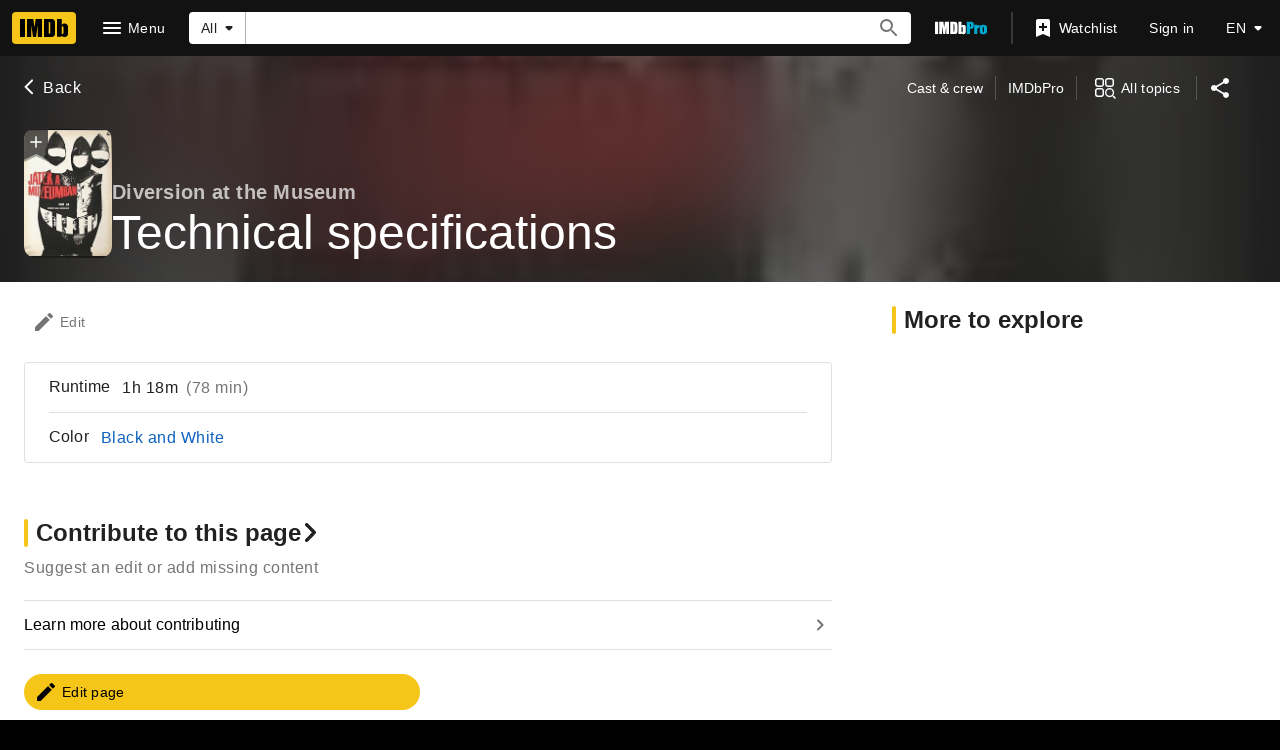

--- FILE ---
content_type: application/javascript
request_url: https://dqpnq362acqdi.cloudfront.net/_next/static/chunks/pages/title/%5Btconst%5D/technical-c23f8771046f4d68.js
body_size: 3264
content:
(self.webpackChunk_N_E=self.webpackChunk_N_E||[]).push([[37],{30415:function(e,t,i){(window.__NEXT_P=window.__NEXT_P||[]).push(["/title/[tconst]/technical",function(){return i(83206)}])},51093:function(e,t,i){"use strict";i.d(t,{o8:function(){return u}});var a=i(52322);i(2784);var s=i(46138),r=i(19596),n=i(88169),o=i(86704),l=i(58056);let c={id:"common_featureHeader_link_edit",defaultMessage:"Edit"},d={id:"common_ariaLabel_goTo",defaultMessage:"Go to {target}"},u=e=>{let{jumpToList:t,contributionButtonProps:i,children:r}=e,o=(0,s.Z)();if(t.length<2&&!i&&!r)return null;let l=o.formatMessage(c),u=o.formatMessage(d,{target:l});return(0,a.jsxs)(m,{children:[t.length>1&&(0,a.jsx)(p,{jumpToList:t}),r,!!i&&(0,a.jsx)(n.ResponsiveButton,{iconName:"edit",ariaLabel:u,label:l,transitionAt:"m",onColor:"textSecondary",width:"half-padding",...i||{}})]})},m=r.styled.div.withConfig({componentId:"sc-e7a2b17b-0"})(["padding-top:",";padding-left:",";padding-right:",";display:flex;justify-content:space-between;align-items:center;flex-direction:row;"],o.spacing.l,(0,o.getSpacingVar)("ipt-pageMargin"),(0,o.getSpacingVar)("ipt-pageMargin")),p=(0,r.styled)(l.ZP).withConfig({componentId:"sc-e7a2b17b-1"})(["margin-left:-",";"],o.spacing.m)},59078:function(e,t,i){"use strict";i.d(t,{X:function(){return o}});var a=i(52322);i(2784);var s=i(19596),r=i(88169),n=i(86704);let o=e=>{let{preElement:t,postElement:i,children:s,pageSectionProps:n,testId:o,metaDataListProps:c}=e,d="all";return i||t?i&&!t&&(d="after"):d="between",(0,a.jsxs)(l,{borderType:"responsiveLine",sidePadding:"pageMargin",topPadding:"none",bottomPadding:"none",...n,children:[t,(0,a.jsx)(r.MetaDataList,{"data-testid":o,dividers:d,...c,children:(0,a.jsx)(a.Fragment,{children:s})}),i]})},l=(0,s.default)(r.PageSection).withConfig({componentId:"sc-eb60b6e2-0"})(["","{"," ","}"],n.mediaQueries.breakpoints.above.l,(0,n.setPropertyToSpacingVar)("margin-left","ipt-pageMargin"),(0,n.setPropertyToSpacingVar)("margin-right","ipt-pageMargin"))},17027:function(e,t,i){"use strict";var a=i(52322),s=i(2784),r=i(46138),n=i(88169),o=i(47130),l=i(86996),c=i(59078),d=i(25436),u=i(86958),m=i(49996),p=i(55634),g=i(59002),f=i(11438),h=i(65186),_=i(68409);let T=e=>{let{data:t,displayType:i}=e,T=(0,r.Z)(),S=(0,u.B)(),{pageConst:x="",pageType:M}=(0,m.y)(),b=(0,_.T)(T,t,S),{value:C}=(0,f.Lz)(),v=`https://contribute.imdb.com/updates?ref_=${C}_tb_edt&edit=legacy%2F${M}%2F${x}%2Ftechnical`;return 0===b.length?null:(0,a.jsx)(o.AU,{value:{cti:d.CTIS.TITLE_SUBPAGES_CTI},children:(0,a.jsx)(g.wW,{componentId:p.NG.TechSpecs,children:(0,a.jsx)(n.PageSection,{children:(0,a.jsxs)(a.Fragment,{children:["feature"===i&&(0,a.jsx)(l.O,{title:T.formatMessage(h.TY.title),subtitleProps:{className:"featureHeader"},editHref:v,shouldSupportDeepLink:!0,"data-testid":h.z7.HEADER}),(0,a.jsx)(c.X,{testId:h.z7.SECTION,children:b.map(e=>(0,s.createElement)(n.MetaDataListItem,{...e,key:e.id,labelTitle:e.rowTitle,"data-testid":e["data-testid"]}))})]})})})})};t.Z=e=>(0,a.jsx)(f.xm,{value:f.Cd.TECH_SPECS,children:(0,a.jsx)(T,{...e})})},65186:function(e,t,i){"use strict";var a,s;i.d(t,{TY:function(){return n},vl:function(){return a},z7:function(){return r}});let r={HEADER:"title-techspecs-header",SECTION:"title-techspecs-section",COLOR:"title-techspec_color",SOUND_MIX:"title-techspec_soundmix",ASPECT:"title-techspec_aspectratio",RUNTIME:"title-techspec_runtime"},n={title:{id:"common_tech_specs_heading_long",defaultMessage:"Technical specifications"},runTime:{id:"title_techSpecs_runTime",defaultMessage:"Runtime"},soundMix:{id:"title_techSpecs_sound",defaultMessage:"Sound mix"},color:{id:"title_techSpecs_color",defaultMessage:"Color"},aspectRatio:{id:"title_techSpecs_aspectRatio",defaultMessage:"Aspect ratio"},camera:{id:"title_techSpecs_camera",defaultMessage:"Camera"},laboratory:{id:"title_techSpecs_laboratory",defaultMessage:"Laboratory"},filmLength:{id:"title_techSpecs_filmLength",defaultMessage:"Film Length"},negativeFormat:{id:"title_techSpecs_negativeFormat",defaultMessage:"Negative Format"},process:{id:"title_techSpecs_process",defaultMessage:"Cinematographic Process"},printFormat:{id:"title_techSpecs_printFormat",defaultMessage:"Printed Film Format"}};(s=a||(a={})).Runtime="runtime",s.SoundMixes="soundmixes",s.Colorations="colorations",s.AspectRatio="aspectratio",s.Cameras="cameras",s.Laboratory="laboratory",s.FilmLength="filmLength",s.NegativeFormat="negativeFormat",s.Process="process",s.PrintedFormat="printedFormat"},68409:function(e,t,i){"use strict";i.d(t,{T:function(){return c},z:function(){return l}});var a=i(1593),s=i(71089),r=i(66724),n=i(87801),o=i(65186);function l(e){return{text:e.displayableProperty?.value?.plainText??"",subText:[e.seconds&&e.seconds>=3600?`(${Math.round(e.seconds/60)} min)`:void 0,(0,a.U)(e.attributes),e.country?.text?`(${e.country.text})`:void 0].filter(Boolean).join(" ")}}function c(e,t,i){let c=(0,r.SHT)(i),d=t?.technicalSpecifications,u=t?.runtimes?.edges;return[...u&&u.length?[{id:o.vl.Runtime,rowTitle:e.formatMessage(o.TY.runTime),listContent:u.map(e=>{let{position:t,node:i}=e;return{id:t,...l(i)}}),"data-testid":o.z7.RUNTIME}]:[],...d?.soundMixes.items.length?[{id:o.vl.SoundMixes,rowTitle:e.formatMessage(o.TY.soundMix),listContent:d?.soundMixes.items.map(e=>{let{text:t,id:i,attributes:r}=e;return{text:t,subText:a.U(r),href:c({query:{sound_mixes:s.E(i)},refSuffix:{t:n.C.TECH_SPECS,n:2}})}}),"data-testid":o.z7.SOUND_MIX}]:[],...d?.colorations.items.length?[{id:o.vl.Colorations,rowTitle:e.formatMessage(o.TY.color),listContent:d?.colorations.items.map(e=>{let{text:t,conceptId:i,attributes:s}=e;return{text:t,subText:a.U(s),href:c({query:{colors:i},refSuffix:{t:n.C.TECH_SPECS,n:3}})}}),"data-testid":o.z7.COLOR}]:[],...d?.aspectRatios.items.length?[{id:o.vl.AspectRatio,rowTitle:e.formatMessage(o.TY.aspectRatio),listContent:d?.aspectRatios.items.map(e=>{let{aspectRatio:t,attributes:i}=e;return{text:t,subText:a.U(i)}})??[],"data-testid":o.z7.ASPECT}]:[],...d?.cameras.items.length?[{id:o.vl.Cameras,rowTitle:e.formatMessage(o.TY.camera),listContent:d?.cameras.items.map(e=>{let{camera:t,attributes:i}=e;return{text:t,subText:a.U(i)}})}]:[],...d?.laboratories.items.length?[{id:o.vl.Laboratory,rowTitle:e.formatMessage(o.TY.laboratory),listContent:d?.laboratories.items.map(e=>{let{laboratory:t,attributes:i}=e;return{text:t,subText:a.U(i)}})}]:[],...d?.filmLengths.items.length?[{id:o.vl.FilmLength,rowTitle:e.formatMessage(o.TY.filmLength),listContent:d?.filmLengths.items.map(e=>{let{countries:t,displayableProperty:i}=e;return{text:i.value.plainText??"",subText:a.U(t)}})}]:[],...d?.negativeFormats.items.length?[{id:o.vl.NegativeFormat,rowTitle:e.formatMessage(o.TY.negativeFormat),listContent:d?.negativeFormats.items.map(e=>{let{negativeFormat:t,attributes:i}=e;return{text:t,subText:a.U(i)}})}]:[],...d?.processes.items.length?[{id:o.vl.Process,rowTitle:e.formatMessage(o.TY.process),listContent:d?.processes.items.map(e=>{let{process:t,attributes:i}=e;return{text:t,subText:a.U(i)}})}]:[],...d?.printedFormats.items.length?[{id:o.vl.PrintedFormat,rowTitle:e.formatMessage(o.TY.printFormat),listContent:d?.printedFormats.items.map(e=>{let{printedFormat:t,attributes:i}=e;return{text:t,subText:a.U(i)}})}]:[]]}},31218:function(e,t,i){"use strict";i.d(t,{X:function(){return s}});var a=i(46138);let s=e=>{let{canonicalPath:t,metaTitle:i,metaTitleValues:s,metaDescription:r,metaDescriptionValues:n,metaKeywords:o,sharedItem:l,templateData:c}=e,{formatMessage:d}=(0,a.Z)(),u={canonicalPath:t,templateData:c,...i&&{subPageTitleString:d(i,s)},...r&&{descriptionString:d(r,n)},...o&&{keywords:d(o)}};return l&&(u.descriptionString=l.plainText??u.descriptionString,u.canonicalQuery=new URLSearchParams({item:l.id})),u}},1593:function(e,t,i){"use strict";i.d(t,{U:function(){return a}});let a=e=>{if(!e||e.length<=0)return;let t=e.map(e=>e?.text?e.text:"").filter(Boolean).join(", ");return t?`(${t})`:void 0}},71089:function(e,t,i){"use strict";i.d(t,{E:function(){return a}});let a=e=>e.split(" ").join("_")},83206:function(e,t,i){"use strict";i.r(t),i.d(t,{__N_SSP:function(){return b},default:function(){return C}});var a,s,r=i(52322);i(2784);var n=i(25436),o=i(96397),l=i(51093),c=i(28604),d=i(17027),u=i(75824),m=i(49996),p=i(11438),g=i(48422),f=i(31218),h=i(82153);i(87801).l.TITLE_TECH_SPECS;let _=(0,h.vU)({title:{id:"common_tech_specs_heading_long",defaultMessage:"Technical specifications"},runTime:{id:"title_techSpecs_runTime",defaultMessage:"Runtime"},soundMix:{id:"title_techSpecs_sound",defaultMessage:"Sound mix"},color:{id:"title_techSpecs_color",defaultMessage:"Color"},aspectRatio:{id:"title_techSpecs_aspectRatio",defaultMessage:"Aspect ratio"},camera:{id:"title_techSpecs_camera",defaultMessage:"Camera"},laboratory:{id:"title_techSpecs_laboratory",defaultMessage:"Laboratory"},filmLength:{id:"title_techSpecs_filmLength",defaultMessage:"Film Length"},negativeFormat:{id:"title_techSpecs_negativeFormat",defaultMessage:"Negative Format"},process:{id:"title_techSpecs_process",defaultMessage:"Cinematographic Process"},printFormat:{id:"title_techSpecs_printFormat",defaultMessage:"Printed Film Format"},metaDescription:{id:"common_meta_description",defaultMessage:"Movies, TV, Celebs, and more..."},metaKeywords:{id:"common_title_subpage_meta_keywords",defaultMessage:"Reviews, Showtimes, DVDs, Photos, Message Boards, User Ratings, Synopsis, Trailers, Credits"}});(a=s||(s={})).Runtime="runtime",a.SoundMixes="soundmixes",a.Colorations="colorations",a.AspectRatio="aspectratio",a.Cameras="cameras",a.Laboratory="laboratory",a.FilmLength="filmLength",a.NegativeFormat="negativeFormat",a.Process="process",a.PrintedFormat="printedFormat";var T=i(89302);let S=e=>[(0,T.JO)(e),(0,T.U1)(e),(0,T.U5)(e),(0,T.VO)(e),(0,T.wt)(e)];var x=e=>{let t=(0,u.N)(_.title),{pageConst:i="",pageType:a}=(0,m.y)(),s=S(i),{value:n}=(0,p.Lz)(),h=(0,f.X)({canonicalPath:g.$.TITLE_TECHNICAL_SPECS,metaDescription:_.metaDescription,metaKeywords:_.metaKeywords}),T=`https://contribute.imdb.com/updates?ref_=${n}_tb_edt&edit=legacy%2F${a}%2F${i}%2Ftechnical`;return(0,r.jsxs)(o.Z,{pageTitle:t,contentData:e.contentData,pageMetadata:h,moreFromLinks:s,backButtonProps:{routeArgs:{tconst:i},routeConfig:g.$.TITLE_MAIN},children:[(0,r.jsx)(l.o8,{jumpToList:(0,c.k)(e.contentData.categories),contributionButtonProps:{href:T}}),(0,r.jsx)(d.Z,{data:e.contentData.data?.title,displayType:"subpage"})]})},M=i(78537),b=!0,C=e=>(0,r.jsx)(M.Z,{baseColor:"base",orientContent:"full",hideAdWrap:!0,cti:n.CTIS.TITLE_SUBPAGES_CTI,children:(0,r.jsx)(x,{contentData:e.contentData})})}},function(e){e.O(0,[9774,2182,9836,2675,9291,8588,1532,8537,380,5429,9378,389,7574,4755,1425,7831,2494,2888,179],function(){return e(e.s=30415)}),_N_E=e.O()}]);